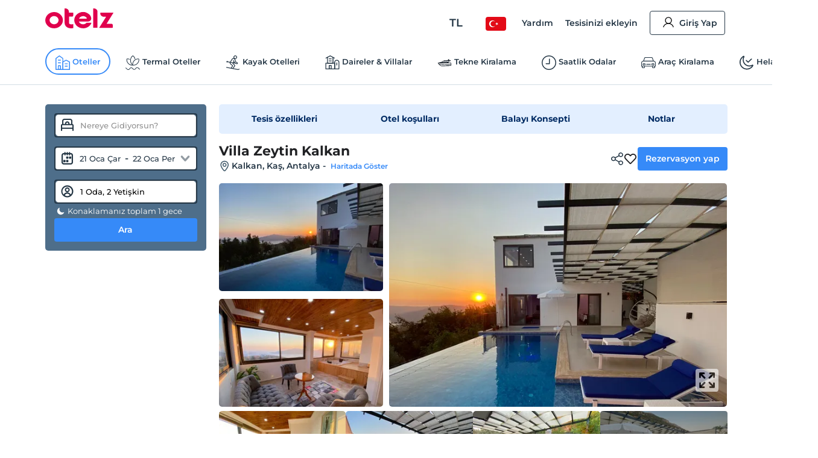

--- FILE ---
content_type: image/svg+xml
request_url: https://edge-cdn.otelz.com/app/icons/otel/honeymoonBig.svg
body_size: 975
content:
<?xml version="1.0" encoding="utf-8"?>
<!-- Generator: Adobe Illustrator 23.0.1, SVG Export Plug-In . SVG Version: 6.00 Build 0)  -->
<svg version="1.1" id="Layer_1" xmlns="http://www.w3.org/2000/svg" xmlns:xlink="http://www.w3.org/1999/xlink" x="0px" y="0px"
	 viewBox="0 0 100 100" style="enable-background:new 0 0 100 100;" xml:space="preserve">
<path d="M81.7,72.6C66.1,74.5,51,67,43.1,53.4c-7.8-13.6-6.8-30.5,2.6-43c0.5-0.6,0.5-1.5,0.1-2.2s-1.2-1.1-2-1
	c-5.7,0.7-11.2,2.5-16.2,5.4c-9.9,5.7-17.1,15-20,26.1c-3,11.1-1.4,22.7,4.3,32.6s15,17.1,26.1,20c3.7,1,7.5,1.5,11.2,1.5
	c7.5,0,14.8-2,21.4-5.8c5-2.9,9.4-6.7,12.8-11.3c0.5-0.6,0.5-1.5,0.1-2.2S82.5,72.5,81.7,72.6z M68.7,83.6c-9,5.2-19.5,6.6-29.6,3.9
	s-18.5-9.1-23.7-18.2s-6.6-19.5-3.9-29.6S20.6,21.2,29.7,16c3.2-1.9,6.6-3.2,10.2-4.1c-7.8,13.3-8,29.8-0.2,43.4
	c7.8,13.4,22,21.5,37.2,21.5c0.2,0,0.3,0,0.5,0C74.8,79.5,71.9,81.8,68.7,83.6z M52.1,29.8l12.4,6.6c0.3,0.2,0.6,0.2,0.9,0.2
	c0.6,0,1.3-0.3,1.7-0.9L74.9,24c1.8-2.7,1.8-6.2,0-9c-1.8-2.7-4.8-4-8-3.5c-0.2,0-0.4,0.1-0.6,0.1c-2.3,0.6-4.3,2-5.6,4
	c-2.1-1.1-4.5-1.5-6.9-0.9c-0.2,0.1-0.4,0.1-0.6,0.2c-3,1-5.1,3.6-5.4,6.8C47.6,25.2,49.2,28.3,52.1,29.8z M51.8,22.2
	c0.1-1.6,1.1-2.9,2.6-3.4c0.1,0,0.2-0.1,0.4-0.1c0.4-0.1,0.9-0.2,1.3-0.2c1.5,0,2.9,0.6,3.9,1.7c0.5,0.5,1.2,0.7,1.9,0.6
	c0.7-0.2,1.2-0.7,1.4-1.4c0.5-1.9,2-3.3,3.9-3.8c0.1,0,0.2-0.1,0.4-0.1c1.6-0.3,3,0.4,3.9,1.7c0.7,1.1,1.1,2.9,0,4.6L64.7,32
	L54,26.3C52.2,25.3,51.7,23.6,51.8,22.2z M90.5,47.5c-0.2-0.1-0.3-0.2-0.5-0.3c-1.7-0.8-3.7-1-5.5-0.5c-0.7-1.7-2.1-3.1-3.8-4
	c-0.2-0.1-0.3-0.2-0.5-0.2c-2.5-1-5.3-0.5-7.2,1.5c-2,2-2.6,4.9-1.6,7.5l0,0l4.2,10.4c0.3,0.8,1.1,1.3,1.9,1.3c0.2,0,0.4,0,0.6-0.1
	L88.9,60c2.7-0.8,4.6-3.1,4.9-5.8C94.1,51.4,92.9,48.9,90.5,47.5z M89.8,53.7c-0.1,0.9-0.7,2.1-2.1,2.5l-9.1,2.6L75.2,50l0,0
	c-0.5-1.3,0-2.5,0.7-3.2c0.3-0.3,1.4-1.2,2.9-0.6c0.1,0,0.2,0.1,0.2,0.1c1.3,0.6,2.1,1.9,2.2,3.3c0,0.7,0.5,1.3,1.1,1.7
	c0.6,0.3,1.4,0.3,2-0.1c1.2-0.8,2.7-0.9,3.9-0.3c0.1,0,0.2,0.1,0.2,0.1C89.9,51.8,89.9,53.2,89.8,53.7z M60,45.8
	c1.1,0.3,1.7,1.4,1.4,2.5l-1.3,4.8c-0.2,0.6-0.6,1.1-1.2,1.3c-0.2,0.1-0.5,0.1-0.7,0.1c-0.4,0-0.7-0.1-1-0.3l-4.3-2.6
	c-0.9-0.6-1.2-1.8-0.7-2.7c0.6-0.9,1.8-1.2,2.7-0.7l2,1.2l0.6-2.3C57.9,46.2,59,45.5,60,45.8z M82.6,24.5c-0.2-1.1,0.4-2.1,1.5-2.4
	c1.1-0.2,2.1,0.4,2.4,1.5l0.5,2.3l2-1.1c1-0.5,2.2-0.2,2.7,0.8s0.2,2.2-0.8,2.7l-4.4,2.4c-0.3,0.2-0.6,0.2-1,0.2
	c-0.3,0-0.6-0.1-0.8-0.2c-0.6-0.3-1-0.8-1.1-1.4L82.6,24.5z"/>
</svg>
